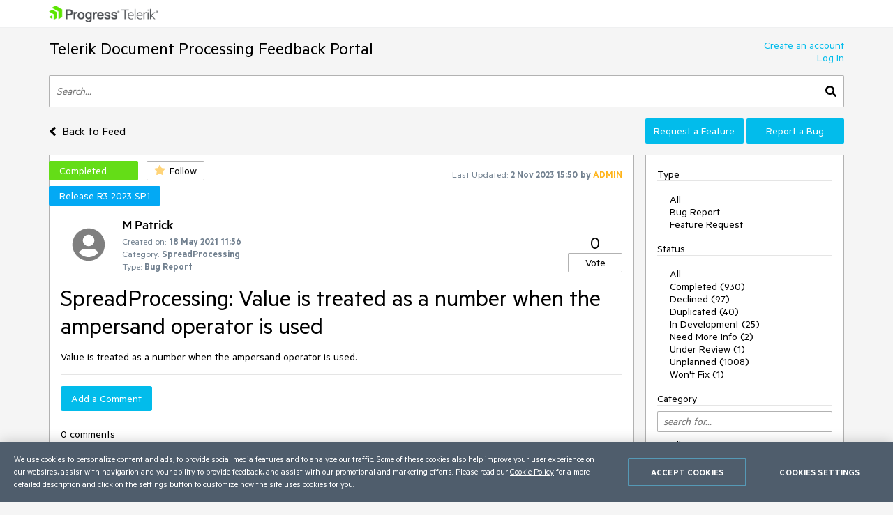

--- FILE ---
content_type: text/html; charset=utf-8
request_url: https://feedback.telerik.com/document-processing/1520088-spreadprocessing-value-is-treated-as-a-number-when-the-ampersand-operator-is-used
body_size: 14914
content:
<!DOCTYPE html>

<html>
<head>
    <meta name="viewport" content="width=device-width" />
    <link rel="shortcut icon" href="/content/images/favicon.ico" />

    <link rel="preconnect" href="https://stats.g.doubleclick.net">
    <link rel="preconnect" href="https://www.googletagmanager.com">

    <link rel="preload" href="/content/fonts/metric-light.woff2" as="font" crossorigin="anonymous" />
    <link rel="preload" href="/content/fonts/metric-medium.woff2" as="font" crossorigin="anonymous" />
    <link rel="preload" href="/content/fonts/metric-regular.woff2" as="font" crossorigin="anonymous" />
    <link rel="preload" href="/content/fonts/metric-semibold.woff2" as="font" crossorigin="anonymous" />

    
    <title>
        SpreadProcessing: Value is treated as a number when the ampersand operator is used
    </title>
    
	<meta name="feedback-portal" content="3" />
	<meta name="thread-id" content="1520088" />
	<meta name="thread-status" content="2" />
	<meta name="thread-type" content="3" />
		<meta name="thread-category" content="1888" />


    <link href="/content/css?v=VBn70ooU1jLOoo3ldNhAsf812CHkHXxZObR7XoKz2sA1" rel="stylesheet"/>


    <script src="/bundles/js?v=NcAgLPkyKb5gMPX76CByWNPf1s1P7kz57ffg6AIfn8E1" async></script>


    <script>
        window.addEventListener('DOMContentLoaded', (function () {
            var buttons = document.getElementsByTagName("button");
            for (var i = 0; i < buttons.length; i++) {
                buttons[i].setAttribute('disabled', 'disabled');
            }

            window._fpq = window._fpq || [];
            window._fpq.push(function () {
                for (var i = 0; i < buttons.length; i++) {
                    buttons[i].removeAttribute('disabled');
                }
            });
        }));
    </script>
    <!-- Google Tag Manager -->
    <script>
    window.isMobile = function () {
        var result = false;
        var matches = [
            /(Windows Phone(?: OS)?)\s(\d+)\.(\d+(\.\d+)?)/,
            /(Silk)\/(\d+)\.(\d+(\.\d+)?)/,
            /(Android|Android.*(?:Opera|Firefox).*?\/)\s*(\d+)\.?(\d+(\.\d+)?)?/,
            /(iPhone|iPod).*OS\s+(\d+)[\._]([\d\._]+)/,
            /(iPad).*OS\s+(\d+)[\._]([\d_]+)/,
            /(MeeGo).+NokiaBrowser\/(\d+)\.([\d\._]+)/,
            /(webOS)\/(\d+)\.(\d+(\.\d+)?)/,
            /(BlackBerry|BB10).*?Version\/(\d+)\.(\d+(\.\d+)?)/,
            /(PlayBook).*?Tablet\s*OS\s*(\d+)\.(\d+(\.\d+)?)/,
            /(MSIE)\s+(\d+)\.(\d+(\.\d+)?)/,
            /(tizen).*?Version\/(\d+)\.(\d+(\.\d+)?)/i,
            /(sailfish).*rv:(\d+)\.(\d+(\.\d+)?).*firefox/i,
            /(Mobile).*rv:(\d+)\.(\d+(\.\d+)?).*Firefox/
        ];
        for (var i = 0; i < matches.length; i++) {
            result = matches[i].test(window.navigator.userAgent);
            if (result) {
                break;
            }
        }
        return result;
    }
</script>

<script type="text/plain" class="optanon-category-1">
    if (!isMobile()) {
        (function(w, d, s, l, i) {
		    w[l] = w[l] || [];
		    w[l].push({
		    'gtm.start': new Date().getTime(),
		    event: 'gtm.js'
		});
		    
        var f = d.getElementsByTagName(s)[0],
		j = d.createElement(s),
		dl = l != 'dataLayer' ? '&l=' + l : '';
		j.async = true;
		j.src = 'https://www.googletagmanager.com/gtm.js?id=' + i + dl;
		f.parentNode.insertBefore(j, f);
		})(window, document, 'script', 'dataLayer', "GTM-6X92");
	}
</script>

<script type="text/plain" class="optanon-category-2">
    if (isMobile()) {
	    window._gaq = window._gaq || [];
	    window._gaq.push(['_setAccount', "UA-111455-1"],
	    ['_setDomainName', '.telerik.com'],
	    ['_addIgnoredRef', 'telerik.com'],
	    ['_trackPageview']);

	    var ga = document.createElement('script'); 
        ga.type = 'text/javascript'; 
        ga.async = true;
	    ga.src = '//stats.g.doubleclick.net/dc.js';
	    var s = document.getElementsByTagName('script')[0]; 
        s.parentNode.insertBefore(ga, s);
	}
</script>

<script src="https://cdn.cookielaw.org/consent/3dfce4f2-dab6-4128-9f33-df7e0597da82/otSDKStub.js" data-language="en" type="text/javascript" charset="UTF-8" data-domain-script="3dfce4f2-dab6-4128-9f33-df7e0597da82" async></script>

    <!-- End Google Tag Manager -->

    
    
	<script>
		var isUserAuthenticated = false;
		function initializeUI() {
			$('#replyContent').kendoEditor({
				tools: [
					"formatting",
					"bold",
					"italic",
					"underline",
					"justifyLeft",
					"justifyCenter",
					"justifyRight",
					"insertUnorderedList",
					"insertOrderedList",
					"indent",
					"outdent",
					"createLink",
					"unlink",
					"insertImage",
					"backColor"
				]
			});

			var allowedExtensions = [".zip",".rar",".jpg",".png",".gif"];
			var maxFileSize = 20971520;

			$("#attachments").kendoUpload({
				async: {
					saveUrl: "/tempfile/save",
					removeUrl: "/tempfile/remove",
					autoUpload: true,
					batch: false,
					saveField: 'tempFile',
					removeField: 'name',
				},
				success: onSuccess,
				remove: onRemove,
				upload: onUpload
			});

			function onUpload(e) {
				var file = e.files[0];

				if (file.size <= 0) {
					notificationService.error("File is too small.", null, { timeOut: 0, extendedTimeOut: 0 });
					$('#dAttachmentError').empty();
					e.preventDefault();
					return;
				}

				if (allowedExtensions.indexOf(file.extension.toLowerCase()) < 0) {
					notificationService.error("Incorrect file extension. Please choose file with valid extension.", null, { timeOut: 0, extendedTimeOut: 0 });
					$('#dAttachmentError').empty();
					e.preventDefault();
					return;
				}

				var totalSize = $("#attachments")
					.data('kendoUpload')
					.getFiles()
					.reduce(function (total, currentFile) {
						return total + currentFile.size;
					}, 0);

				if (totalSize > maxFileSize) {
					notificationService.error("Files total size is too large."), null, { timeOut: 0, extendedTimeOut: 0 };
					$('#dAttachmentError').empty();
					e.preventDefault();
					return;
				}
			}

			function onSuccess(e) {
				var files = $("#attachments").data('kendoUpload').getFiles();

				if (e.operation === "upload") {
					e.files[0].tempName = e.response;
				}

				if (e.operation === "remove") {
					var removedFileIndex = files.indexOf(e.files[0]);
					if (removedFileIndex >= 0) {
						files.splice(removedFileIndex, 1);
					}
				}

				$('#replyForm').find('.uploaded-attachment').remove();

				for (var i = 0; i < files.length; i++) {
					$("<input />")
						.attr("name", 'attachments[' + i + '].name')
						.attr("type", 'hidden')
						.addClass('uploaded-attachment')
						.val(files[i].name)
						.appendTo('#replyForm');

					$("<input />")
						.attr("name", 'attachments[' + i + '].tempFileName')
						.attr("type", 'hidden')
						.addClass('uploaded-attachment')
						.val(files[i].tempName)
						.appendTo('#replyForm');
				}

				$('#attachments').blur();
			}

			function onRemove(e) {
				e.data = {
					tempFileName: e.files[0].tempName,
					name: e.files[0].name
				};
			}
		};

		window._fpq = window._fpq || [];
		window._fpq.push(function () {
			if (window.location.hash == '#posted') {
				window.location.hash = '';
				scrollAndShowNotification();
			}
		});

		function onReplySucceeded() {
			initializeUI();
			grecaptcha.render($('#replyCpt')[0])
			$.validator.unobtrusive.parse("#replyForm");

			if (isUserAuthenticated) {
				notificationService.success("Your comment has been posted successfully!");
			} else {
				window.location.href = window.location.href + '#posted';
				window.location.reload();
			}

			$(window).off('beforeunload');
		}

		function submitReply() {
			$('#replyForm').submit();
		}

		function replyBtnClick() {
			var $replyForm = $('#replyForm');
			$replyForm.validate();

			if (!$replyForm.valid()) {
				return;
			}

			if (isUserAuthenticated) {
				grecaptcha.execute();
			} else {
				openAuthPopup('/authentication/logincallback', function () { grecaptcha.execute() });
			}
		}

		function scrollAndShowNotification() {
			$('html, body').animate({
				scrollTop: ($('.comment-box').first().offset().top)
			}, 500);

			notificationService.success("Your comment has been posted successfully!")
		}

		function showReplyContainer(button) {
			$(button).spinLoaderInline();

			loadReplyScripts()
				.then(function () {
					$('#reply-container-toggle').hide();
					$('#reply-container')
						.show(0, function () {
							scrollElementToBottom('btnReply')
						});
                    $(window).on('beforeunload', canLeavePage);
				});
		}

		function canLeavePage() {
            var val = $('#replyContent').data('kendoEditor').value();
            if (val) {
                return 'Are you sure you want to leave this page?'
            }
		}

		var replyScriptsPromise = null;

		function loadReplyScripts() {
			if (!replyScriptsPromise) {
				replyScriptsPromise = Promise.all([
					loadCssAsync('https://kendo.cdn.telerik.com/2019.1.220/styles/kendo.common-office365.min.css'),
					loadCssAsync('https://kendo.cdn.telerik.com/2019.1.220/styles/kendo.office365.min.css'),
					loadCssAsync('https://kendo.cdn.telerik.com/2019.1.220/styles/kendo.office365.mobile.min.css'),
					loadScriptAsync('https://kendo.cdn.telerik.com/2019.1.220/js/jszip.min.js'),
					loadScriptAsync('https://kendo.cdn.telerik.com/2019.1.220/js/kendo.all.min.js'),
					loadRecaptcha()
				])
					.then(function () {
						initializeUI();
					});
			}

			return replyScriptsPromise;
		}

		function loadRecaptcha() {
			return new Promise(function (resolve, reject) {
				window.grecaptchaLoad = function () {
					grecaptcha.render($('#replyCpt')[0]);
					resolve();
				}

				loadScriptAsync('https://www.google.com/recaptcha/api.js?onload=grecaptchaLoad&render=explicit', null, true)
					.then(function () { }, reject);
			});
		}

		function scrollElementToBottom(elementId) {
			var $element = $('#' + elementId);

			if (isInViewPort($element)) {
				return;
			}

			var topOffset = $element.offset().top - $(window).height() + 50;

			if (topOffset <= 0) {
				return;
			}

			$('html, body').animate({
				scrollTop: topOffset
			}, 500);
		}

		function isInViewPort($element) {
			var viewPortTop = $(window).scrollTop();
			var viewPortBottom = viewPortTop + $(window).height();

			var elementTop = $element.offset().top;

			var result = elementTop < viewPortBottom && elementTop > viewPortTop;

			return result;
		}
	</script>


</head>
<body class="row no-gutters">
	<!-- Google Tag Manager (noscript) -->
	<noscript>
		<iframe src="https://www.googletagmanager.com/ns.html?id=GTM-6X92"
				height="0" width="0" style="display:none;visibility:hidden"></iframe>
	</noscript>
	<!-- End Google Tag Manager (noscript) -->
	<div class="col-12">
		<div class="header mb-3 pr-sm-0 pl-sm-0 pl-3 pr-3">
			<div class="container">
				<a href="https://www.telerik.com/" class="e2e-progress-telerik-link row">
					<img class="logo" src="/content/images/logo.png" />
				</a>
			</div>
		</div>
		<div class="pr-sm-0 pl-sm-0 pl-3 pr-3">
			<div class="container e2e-main-container">





<div class="row justify-content-between">
    <div class="portal-header col p-0 pb-3">
        <a href="/document-processing" class="txt-link e2e-portal-name-link">
            Telerik Document Processing Feedback Portal
        </a>
    </div>
    <div class="side-bar-toggle col-auto d-md-none d-flex align-items-end pb-3">
		<svg xmlns="http://www.w3.org/2000/svg" viewBox="0 0 448 512"><path d="M16 132h416c8.837 0 16-7.163 16-16V76c0-8.837-7.163-16-16-16H16C7.163 60 0 67.163 0 76v40c0 8.837 7.163 16 16 16zm0 160h416c8.837 0 16-7.163 16-16v-40c0-8.837-7.163-16-16-16H16c-8.837 0-16 7.163-16 16v40c0 8.837 7.163 16 16 16zm0 160h416c8.837 0 16-7.163 16-16v-40c0-8.837-7.163-16-16-16H16c-8.837 0-16 7.163-16 16v40c0 8.837 7.163 16 16 16z" /></svg>
    </div>
    <div class="col-auto p-0 d-none d-md-inline-block pb-3">
            <a href="https://www.telerik.com/login/v2/telerik#register" target="_blank" class="row justify-content-end no-gutters e2e-create-account-link">Create an account</a>
            <a href="javascript:void(0)" class="row justify-content-end no-gutters e2e-log-in-link" onclick="window.openAuthPopup('/Authentication/LogInCallback')">Log In</a>
    </div>
</div>

<div class="row mb-3">
    <div class="col p-0">
        <div class="search-container">
<form action="/document-processing/search" class="row no-gutters justify-content-between" method="get">                <input id="txtSearch" type="text" name="searchterm" class="search-box col e2e-main-search" maxlength="500" placeholder="Search..." />
				<button class="search-btn col-auto e2e-main-search-button">
					<svg xmlns="http://www.w3.org/2000/svg" viewBox="0 0 512 512"><path d="M505 442.7L405.3 343c-4.5-4.5-10.6-7-17-7H372c27.6-35.3 44-79.7 44-128C416 93.1 322.9 0 208 0S0 93.1 0 208s93.1 208 208 208c48.3 0 92.7-16.4 128-44v16.3c0 6.4 2.5 12.5 7 17l99.7 99.7c9.4 9.4 24.6 9.4 33.9 0l28.3-28.3c9.4-9.4 9.4-24.6.1-34zM208 336c-70.7 0-128-57.2-128-128 0-70.7 57.2-128 128-128 70.7 0 128 57.2 128 128 0 70.7-57.2 128-128 128z" /></svg>
				</button>
</form>        </div>
    </div>
</div>

<div class="row top-nav mb-3">
		<div class="pl-0 col-lg-8 col-xl-9 align-self-xl-center align-self-sm-end">
			<span>
				<a class="txt-link no-hover e2e-back-to-feed-button" href="/document-processing">
					<svg xmlns="http://www.w3.org/2000/svg" class="arrow-back-to-feed mr-1 u-vam" viewBox="0 0 256 512"><path d="M31.7 239l136-136c9.4-9.4 24.6-9.4 33.9 0l22.6 22.6c9.4 9.4 9.4 24.6 0 33.9L127.9 256l96.4 96.4c9.4 9.4 9.4 24.6 0 33.9L201.7 409c-9.4 9.4-24.6 9.4-33.9 0l-136-136c-9.5-9.4-9.5-24.6-.1-34z" /></svg>
					<span class="h4 u-vam">Back to Feed</span>
				</a>
				</span>
			</div>
    <div class="pb-3 pb-lg-0 col-lg-4 col-md-12 col-xl-3 p-0 align-self-end order-first order-lg-last">
        <div class="row no-gutters">
                <a class="col-md col-lg-12 col-xl mt-xl-0 mt-2 btn-accent e2e-submit-issue-link "
                   target="_blank"
                   href="https://www.telerik.com/account/support-center/contact-us/technical-support?fbp=true&amp;pid=1886&amp;type=2&amp;spid=&amp;q=">
                    Request a Feature
                </a>
                <a class="col-md col-lg-12 col-xl mt-xl-0 mt-2 btn-accent e2e-submit-issue-link ml-xl-1 ml-lg-0 ml-0 ml-md-1"
                   target="_blank"
                   href="https://www.telerik.com/account/support-center/contact-us/technical-support?fbp=true&amp;pid=1886&amp;type=3&amp;spid=&amp;q=">
                    Report a Bug
                </a>
        </div>
    </div>
</div>

<div class="row">
    <div class="col-12 col-md-8 col-xl-9 pl-0 pr-0 pr-md-3">







<div id="thread-details-1520088" class="thread-box pt-2 e2e-ticket-box">
	<div class="row justify-content-between no-gutters mr-3">

		<div class="col-auto u-ml-1">
			<div>
				<div class="d-inline-block thread-status e2e-thread-status thread-status-completed" data-title="Implemented. Refer to the item for information about the release this is included in.">
					Completed
				</div>
				<div class="d-inline-block pl-2">
					
<div id="follow-1520088">
<form action="/follower/follow" data-ajax="true" data-ajax-begin="$(&#39;#follow-1520088 button&#39;).prop(&#39;disabled&#39;, true)" data-ajax-failure="notificationService.defaultError()" data-ajax-mode="replace-with" data-ajax-success="window.reloadPage()" data-ajax-update="#follow-1520088" id="form0" method="post">		<input type="hidden" name="id" value="1520088" />
		
			<input name="__RequestVerificationToken" type="hidden" value="m13fOI7L4aKXYqlfFcwzZHlby7kZfdVAT4rOXsD2VtbTUpszFUMPGyLmEyyghW4IyRzAEa04Li7p17VsIJE7H9Rx55dhNyf095RiJGM7NhItgRTEaFh8aa5jdrFzJyUxYvl8zCuCLTQSnaomJt67vw2" />
		
			<button class="portal-btn btn-follow e2e-follow-btn"
					type="button"
					onclick="openAuthPopup('/authentication/logincallback', function() {$('#follow-1520088 form').submit()}); return false">
				<svg xmlns="http://www.w3.org/2000/svg" viewBox="0 0 576 512"><path d="M259.3 17.8L194 150.2 47.9 171.5c-26.2 3.8-36.7 36.1-17.7 54.6l105.7 103-25 145.5c-4.5 26.3 23.2 46 46.4 33.7L288 439.6l130.7 68.7c23.2 12.2 50.9-7.4 46.4-33.7l-25-145.5 105.7-103c19-18.5 8.5-50.8-17.7-54.6L382 150.2 316.7 17.8c-11.7-23.6-45.6-23.9-57.4 0z" /></svg>
				<span>Follow</span>
			</button>
</form></div>
				</div>
			</div>
		</div>
		<div class="col-md col-lg-auto align-self-start text-center d-none d-md-inline-block u-pt10">
			<span class="lbl-sm">Last Updated:</span>
			<span class="txt-sm e2e-last-updated-time" data-utcdate="1698940228623">02 Nov 2023 15:50</span>
			<span class="txt-sm e2e-last-updated-by-user">
				by 					<span class="adm-name txt-sm">ADMIN</span>
			</span>
		</div>
	</div>
		<div class="row no-gutters mr-3">
			<div class="col-auto scheduled-for-container u-ml-1">

				<div class="scheduled-for mt-2 e2e-scheduled-for" title="Release R3 2023 SP1">
					Release R3 2023 SP1
				</div>
			</div>
		</div>
	<div class="row no-gutters justify-content-between mr-3 mt-3 ml-3">
		<div class="row col no-gutters">
			<div class="col-auto mr-2">
				<div class="avatar-container">
		<img src="/content/images/default-avatar.svg" class="img-def-avatar e2e-avatar-image" loading="lazy" />
	
</div>
			</div>
			<div class="row col u-wsnw">
				<div class="col-12">
					<span class="header3 e2e-thread-created-by-user">M Patrick</span>
				</div>
				<div class="row no-gutters col-12 align-self-end">
					<div class="col-12">
						<span class="lbl-sm">Created on:</span>
						<span class="txt-sm e2e-created-on" data-utcdate="1621338971887">18 May 2021 11:56</span>
					</div>
						<div class="col-12 e2e-ticket-category-section">
							<span class="lbl-sm">Category:</span>
							<span class="txt-sm e2e-ticket-category">SpreadProcessing</span>
						</div>
					<div class="col-12">
						<span class="lbl-sm">Type:</span>
						<span class="txt-sm e2e-ticket-type">Bug Report</span>
					</div>
				</div>
			</div>
		</div>
		<div class="col-auto align-self-end">
			
<form action="/vote/votethread" data-ajax="true" data-ajax-begin="$(&#39;#vote-1520088 button&#39;).prop(&#39;disabled&#39;, true)" data-ajax-failure="notificationService.defaultError()" data-ajax-mode="replace-with" data-ajax-success="window.reloadPage()" data-ajax-update="#vote-1520088" id="vote-1520088" method="post">	<div class="row no-gutters justify-content-center">
		<div class="col-auto">
			<span class="txt-lg e2e-votes-count ">0</span>
		</div>
	</div>
	<div class="row no-gutters justify-content-center">
		<div class="col-auto">
				<button class="portal-btn btn-vote e2e-vote-button"
						type="button"
						onclick="openAuthPopup('/authentication/logincallback', function() {
							$('#vote-1520088').submit();
						}); return false">
					Vote
				</button>
		</div>
		<input name="__RequestVerificationToken" type="hidden" value="GUKA0bkEqAy3Ym3SF6o64-rCawfWLRKEnspeekLTUP8Yyk3fuYqTvtJ6g2FQ5IWRedtyZddyRnsyZCtL-1anz4iYW6dPZ3VjTYE-aRdOi4r12PKNxRb4uyqg1XpCMtDa3kw-hHewm2aSnJvxHINI2w2" />
	</div>
	<input name="portalThreadId" value="1520088" type="hidden" />
	<input name="voteCount" value="0" type="hidden" />
</form>
		</div>
	</div>
	<div class="txt-xl u-wwbw m-3 e2e-thread-title">SpreadProcessing: Value is treated as a number when the ampersand operator is used</div>
	<div class="u-bb pb-3 mr-3 ml-3">
		<div class="e2e-thread-description u-wwbw msg-content">
			Value is treated as a number when the ampersand operator is used.
		</div>


	</div>
	<div id="reply-container-toggle" class="m-3 mb-4">
		<button onclick="showReplyContainer(this)" class="color-btn btn-accent btn-l e2e-add-comment-button">Add a Comment</button>
	</div>
	<div id="reply-container" class="m-3 mb-5 e2e-reply-section"  style="display:none">
<form action="/document-processing/1520088/reply" class="u-bb pb-3" data-ajax="true" data-ajax-begin="$(&#39;#btnReply&#39;).text(&#39;Posting&#39;).spinLoaderInline()" data-ajax-failure="notificationService.defaultError()" data-ajax-method="POST" data-ajax-mode="replace-with" data-ajax-success="onReplySucceeded()" data-ajax-update="#thread-details-1520088" id="replyForm" method="post">			<label for="replyContent">Your Comment</label>
			<textarea data-val="true" data-val-htmlrequired="Comment text is required" autocomplete="off" name="messageContent" id="replyContent" class="w-100 u-h250 mb-2"></textarea>
			<div class="field-validation-valid e2e-comment-validation" data-valmsg-for="messageContent" data-valmsg-replace="true"></div>
			<label class="mt-3 mr-2" for="attachments">Attach files</label>
			<span class="lbl-sm">(Total attached files size should be smaller than <b>20mb</b>. Allowed extensions: <b>.zip, .rar, .jpg, .png, .gif</b>)</span>
			<div class="w-100">
				<input data-val="true" data-val-tempname="Files not yet uploaded" name="attachments" id="attachments" type="file" autocomplete="off" accept=".zip,.rar,.jpg,.png,.gif" />
			</div>
			<div id="dAttachmentError" class="field-validation-valid" data-valmsg-for="attachments" data-valmsg-replace="true"></div>
			
				<div class="g-recaptcha" data-callback="submitReply" data-siteKey="6LfgW3QUAAAAAFVWIO08xZxDocGf3mHApyXN6dvJ" data-size="invisible" id="replyCpt"></div>
				<input name="__RequestVerificationToken" type="hidden" value="Kf1IgzG43orIuPVsMmOgW3TufNZTrrYrfAHIiVowj7Vw4cuZ5fBitc-TqBJpwnf72mA0DOrR3SHh2-1CNs2Zw6t8PYk3acjeiHjq6SIrBNQOGoPSdehB-zQaHiE9Zxjd09YMEQOoQx0dt2Q9x2Ko1A2" />
			
			<button id="btnReply" onclick="replyBtnClick()" class="mt-3 color-btn btn-accent btn-l e2e-post-comment-button" type="button">Post Comment</button>
</form>	</div>
	<div class="m-3 pb-2 u-bb e2e-thread-comments-count">
			0 comments
	</div>
</div>
</div>
    <div class="side-bar-container col-md-4 col-xl-3 p-0 d-md-inline-block d-none">


        <div class="col-8 col-sm-6 col-md-12 side-bar pl-3 pr-3">
            <div class="mt-2 d-md-none">
                    <a href="https://www.telerik.com/login/v2/telerik#register" target="_blank" class="d-block pt-1 pb-1 w-100">Create an account</a>
                    <a href="javascript:void(0)" class="d-block pt-1 pb-1 w-100" onclick="window.openAuthPopup('/Authentication/LogInCallback')">Log In</a>

                <div class="mt-3 mb-3 u-bb">View</div>
                <ul class="side-bar-list pb-2">
                        <li class="">
                            <a class="txt-link  pt-1 pb-1 d-inline-block w-100" href="/document-processing?listMode=Recent">Recently Updated</a>
                        </li>
                        <li class="">
                            <a class="txt-link  pt-1 pb-1 d-inline-block w-100" href="/document-processing?listMode=New">New Items</a>
                        </li>
                        <li class="">
                            <a class="txt-link  pt-1 pb-1 d-inline-block w-100" href="/document-processing?listMode=Popular">Most Popular</a>
                        </li>
				<li class="">
					<a class="txt-link  pt-1 pb-1 d-inline-block w-100" href="/document-processing/status-info">Status Info</a>
				</li>
                </ul>
            </div>
            <div class="u-bb mt-2 mb-3">Type</div>
            <ul class="side-bar-list e2e-side-bar-type">
                <li class="">
                    <a class="txt-link e2e-all-types-link e2e-type-link pt-1 pb-1 w-100 d-inline-block d-md-inline" href="/document-processing">All</a>
                </li>
                    <li class="">
                        <a class="txt-link e2e-type-link pt-1 pb-1 w-100 d-inline-block d-md-inline" href="/document-processing?typeId=3">Bug Report</a>
                    </li>
                    <li class="">
                        <a class="txt-link e2e-type-link pt-1 pb-1 w-100 d-inline-block d-md-inline" href="/document-processing?typeId=2">Feature Request</a>
                    </li>
            </ul>
            <div class="u-bb mt-3 mb-3">Status</div>
            <ul class="side-bar-list e2e-side-bar-status">
                <li class="">
                    <a class="txt-link e2e-all-statuses-link e2e-status-link pt-1 pb-1 w-100 d-inline-block d-md-inline" href="/document-processing">All</a>
                </li>
                    <li class="">
                        <a class="txt-link  e2e-status-link pt-1 pb-1 w-100 d-inline-block d-md-inline" href="/document-processing?statusId=2">Completed (930)</a>
                    </li>
                    <li class="">
                        <a class="txt-link  e2e-status-link pt-1 pb-1 w-100 d-inline-block d-md-inline" href="/document-processing?statusId=3">Declined (97)</a>
                    </li>
                    <li class="">
                        <a class="txt-link  e2e-status-link pt-1 pb-1 w-100 d-inline-block d-md-inline" href="/document-processing?statusId=31">Duplicated (40)</a>
                    </li>
                    <li class="">
                        <a class="txt-link  e2e-status-link pt-1 pb-1 w-100 d-inline-block d-md-inline" href="/document-processing?statusId=6">In Development (25)</a>
                    </li>
                    <li class="">
                        <a class="txt-link  e2e-status-link pt-1 pb-1 w-100 d-inline-block d-md-inline" href="/document-processing?statusId=27">Need More Info (2)</a>
                    </li>
                    <li class="">
                        <a class="txt-link  e2e-status-link pt-1 pb-1 w-100 d-inline-block d-md-inline" href="/document-processing?statusId=7">Under Review (1)</a>
                    </li>
                    <li class="">
                        <a class="txt-link  e2e-status-link pt-1 pb-1 w-100 d-inline-block d-md-inline" href="/document-processing?statusId=4">Unplanned (1008)</a>
                    </li>
                    <li class="">
                        <a class="txt-link  e2e-status-link pt-1 pb-1 w-100 d-inline-block d-md-inline" href="/document-processing?statusId=5">Won&#39;t Fix (1)</a>
                    </li>
            </ul>
                <div class="side-bar-header u-bb mt-3 mb-3 mb-md-2">Category</div>
                <input type="text" name="cat-search" class="col-12 d-none d-md-block mb-2 prompt e2e-category-filter" placeholder="search for..." />
                <ul class="side-bar-list cat-list e2e-side-bar-category">
                    <li class="">
                        <a class="txt-link e2e-all-categories-link e2e-category-link pt-1 pb-1 w-100 d-inline-block d-md-inline" href="/document-processing">All</a>
                    </li>
                        <li class="cat-link " data-title="Telerik Document Processing">
                            <a class="txt-link e2e-category-link pt-1 pb-1 w-100 d-inline-block d-md-inline" href="/document-processing?categoryId=1886">Telerik Document Processing</a>
                        </li>
                        <li class="cat-link " data-title="AI Coding Assistant">
                            <a class="txt-link e2e-category-link pt-1 pb-1 w-100 d-inline-block d-md-inline" href="/document-processing?categoryId=2867">AI Coding Assistant</a>
                        </li>
                        <li class="cat-link " data-title="Licensing">
                            <a class="txt-link e2e-category-link pt-1 pb-1 w-100 d-inline-block d-md-inline" href="/document-processing?categoryId=2884">Licensing</a>
                        </li>
                        <li class="cat-link " data-title="PdfProcessing">
                            <a class="txt-link e2e-category-link pt-1 pb-1 w-100 d-inline-block d-md-inline" href="/document-processing?categoryId=1887">PdfProcessing</a>
                        </li>
                        <li class="cat-link " data-title="SpreadProcessing">
                            <a class="txt-link e2e-category-link pt-1 pb-1 w-100 d-inline-block d-md-inline" href="/document-processing?categoryId=1888">SpreadProcessing</a>
                        </li>
                        <li class="cat-link " data-title="SpreadStreamProcessing">
                            <a class="txt-link e2e-category-link pt-1 pb-1 w-100 d-inline-block d-md-inline" href="/document-processing?categoryId=1889">SpreadStreamProcessing</a>
                        </li>
                        <li class="cat-link " data-title="WordsProcessing">
                            <a class="txt-link e2e-category-link pt-1 pb-1 w-100 d-inline-block d-md-inline" href="/document-processing?categoryId=1890">WordsProcessing</a>
                        </li>
                        <li class="cat-link " data-title="ZipLibrary">
                            <a class="txt-link e2e-category-link pt-1 pb-1 w-100 d-inline-block d-md-inline" href="/document-processing?categoryId=1891">ZipLibrary</a>
                        </li>
                </ul>
        </div>
    </div>
</div>
</div>
		</div>
	</div>
		<div class="mt-3 col-12 align-self-end">
		<link rel="stylesheet" type="text/css" href="https://d6vtbcy3ong79.cloudfront.net/telerik-navigation/3.7.11/css/index-footer.min.css"><footer class="TK-Footer TK-Footer--Tiny" data-tlrk-nav-version="3.7.11" data-tlrk-nav-template="footer-tiny-abs-component"><div class="TK-container"><div class="TK-row TK-row--M1"><div class="TK-col-12 TK-mb15"><a href="https://www.progress.com" aria-label="Go to Progress.com" class="TK-PRGS-Logo-Footer"><svg xmlns="http://www.w3.org/2000/svg" width="130" height="30" viewBox="0 0 512 120"><path fill="#5ce500" d="M95.52 29.33v51a3.93 3.93 0 0 1-1.78 3.08l-1.67 1-12.72 7.35-8.59 5-1.78 1V42.6L21.23 15 43.91 1.93 46 .74a3.94 3.94 0 0 1 3.56 0L81 18.9l14.51 8.38v2.05zM58.36 48.72l-9.79-5.66-22.91-13.23a4 4 0 0 0-3.56 0L1.77 41.57 0 42.6l34.49 19.91v39.83l20.3-11.73 1.79-1a3.94 3.94 0 0 0 1.78-3.08V48.72zM0 82.43l23.86 13.78V68.63z"></path><path fill="#4b4e52" d="M148.09 27.28h-26v70.48h11.55V70.1h14.57c15.77 0 24.45-7.7 24.45-21.69 0-6.35-2.4-21.12-24.55-21.12m12.78 21.31c0 7.95-4.12 11.19-14.24 11.19h-13v-22.1h14.57c8.56 0 12.71 3.57 12.71 10.91M207 46.41l.87.42-2 10.42-1.35-.42a11.32 11.32 0 0 0-3.34-.51c-10.79 0-11.67 8.59-11.67 19v22.44h-10.64V46h10v6.24c2.73-4.2 6-6.37 10.37-6.9a14.55 14.55 0 0 1 7.76 1.07M233.29 45c-8.42 0-15.16 3.2-19.5 9.27-4.56 6.37-5.23 13.85-5.23 17.74 0 16.36 9.7 26.92 24.73 26.92 18.26 0 24.73-14.71 24.73-27.3 0-7.25-2.15-13.82-6-18.51-4.41-5.31-10.87-8.12-18.7-8.12m0 44.38c-8.37 0-13.57-6.66-13.57-17.37s5.2-17.55 13.57-17.55S247 61.23 247 71.78c0 10.83-5.24 17.56-13.66 17.56m114.55-42.93l.87.42-2 10.42-1.35-.42a11.26 11.26 0 0 0-3.33-.51c-10.78 0-11.66 8.59-11.66 19v22.44h-10.66V46h10v6.24c2.73-4.2 6-6.37 10.37-6.9a14.54 14.54 0 0 1 7.73 1.06m38.4 34.76l-.2.57c-2.23 6.36-7.57 7.7-11.65 7.7-8.09 0-13.3-5.37-13.81-14.09h36.59l.13-1a31.26 31.26 0 0 0 .12-4.12v-.93C396.93 54.78 387.48 45 374 45c-7.9 0-14.37 3.1-18.73 9a30.85 30.85 0 0 0-5.54 18c0 16 9.95 26.74 24.74 26.74 11.45 0 19.33-5.82 22.2-16.38l.33-1.2h-10.7zM361 66.05c.9-7.17 5.81-11.73 12.79-11.73 5.33 0 11.64 3.1 12.52 11.73H361zm-60.7-15.71c-3.45-3.58-8.06-5.39-13.76-5.39-15.69 0-22.83 13.81-22.83 26.63 0 13.16 7.06 26.44 22.83 26.44a18.33 18.33 0 0 0 13.35-5.42c0 2.28-.1 4.45-.16 5.38-.58 8.54-4.68 12.51-12.91 12.51-4.47 0-9.61-1.59-10.6-6l-.22-1h-10.54l.17 1.41c1.1 9.12 9.11 14.79 20.9 14.79 10.34 0 17.7-3.9 21.28-11.26 1.73-3.55 2.6-8.72 2.6-15.37V46h-10.13v4.34zm-13.11 38.15c-3.74 0-12.43-1.69-12.43-17.37 0-10.3 4.87-16.7 12.71-16.7 6.06 0 12.52 4.39 12.52 16.7 0 10.87-4.79 17.37-12.81 17.37m159.67-6.31c0 8.23-6.83 16.53-22.09 16.53-13.5 0-21.53-5.85-22.61-16.45l-.15-1.1h10.52l.21.84c1.29 6.38 7.37 7.72 12.24 7.72 5.34 0 11-1.72 11-6.54 0-2.44-1.59-4.18-4.73-5.16-1.86-.55-4.15-1.2-6.56-1.87-4.16-1.16-8.47-2.38-11.12-3.29-6.56-2.35-10.33-6.93-10.33-12.56 0-10.43 10.16-15.11 20.22-15.11 13.46 0 20.42 5.07 21.3 15.49l.09 1.07H434.5l-.14-.82c-1-6-7-6.9-10.48-6.9-3 0-10 .53-10 5.5 0 2.25 1.93 3.91 5.89 5.06 1.18.33 2.94.78 5 1.31 4.22 1.09 9.48 2.46 12.13 3.37 6.59 2.32 9.93 6.67 9.93 13m49.39 0c0 8.23-6.83 16.53-22.09 16.53-13.5 0-21.53-5.85-22.61-16.45l-.11-1.09H462l.12.74c1.29 6.38 7.37 7.72 12.24 7.72 5.34 0 11-1.72 11-6.54 0-2.44-1.59-4.18-4.72-5.16-1.86-.55-4.15-1.2-6.57-1.87-4.16-1.16-8.46-2.38-11.11-3.29-6.57-2.35-10.33-6.93-10.33-12.56 0-10.43 10.16-15.11 20.22-15.11 13.46 0 20.42 5.07 21.29 15.49l.09 1.07H483.9l-.14-.82c-1-6-7-6.9-10.48-6.9-3 0-9.95.53-9.95 5.5 0 2.25 1.93 3.91 5.89 5.06 1.18.33 2.94.78 5 1.31 4.22 1.09 9.48 2.46 12.13 3.37 6.58 2.32 9.93 6.67 9.93 13m8.43-30.78a7.37 7.37 0 1 1 7.29-7.37 7.23 7.23 0 0 1-7.29 7.37m0-13.49a6.12 6.12 0 1 0 6 6.12 5.91 5.91 0 0 0-6-6.12m-.85 7.49v2.46h-2.17v-7.74h3.62a2.58 2.58 0 0 1 2.86 2.7 2.26 2.26 0 0 1-1.49 2.34l1.77 2.7H506l-1.49-2.46h-.68zm1.21-3.49h-1.21v1.73h1.21a.86.86 0 0 0 1-.85.88.88 0 0 0-1-.89"></path></svg></a></div><div class="TK-col-12 TK-tar TK-No-Print"><ul class="TK-Footer-List--inner TK-Footer-List-Horizontal TK-Footer-List-Social"><li class="TK-Footer-List-Horizontal-Item"><a href="https://www.facebook.com/telerik" title="Facebook" class="TK-Footer-Social-Link"><svg xmlns="http://www.w3.org/2000/svg" width="24" height="24"><path d="M16 7h-1.924C13.461 7 13 7.252 13 7.889V9h3l-.238 3H13v8h-3v-8H8V9h2V7.077C10 5.055 11.064 4 13.461 4H16zM5 0a5 5 0 00-5 5v14a5 5 0 005 5h14a5 5 0 005-5V5a5 5 0 00-5-5z" fill="#000"/></svg> <span class="TK-Footer-Social-Link-Count TK-fs16">165k+</span></a></li><li class="TK-Footer-List-Horizontal-Item"><a href="https://x.com/telerik" title="X" class="TK-Footer-Social-Link"><svg xmlns="http://www.w3.org/2000/svg" width="24" height="24" viewBox="0 0 512 512"><path d="M389.2 48h70.6L305.6 224.2 487 464H345L233.7 318.6 106.5 464H35.8L200.7 275.5 26.8 48H172.4L272.9 180.9 389.2 48zM364.4 421.8h39.1L151.1 88h-42L364.4 421.8z" fill="#000"/></svg> <span class="TK-Footer-Social-Link-Count TK-fs16">50k+</span></a></li><li class="TK-Footer-List-Horizontal-Item"><a href="https://www.linkedin.com/company/telerik" title="LinkedIn" class="TK-Footer-Social-Link"><svg xmlns="http://www.w3.org/2000/svg" width="24" height="24"><path d="M20 19h-3v-5.6c0-3.368-4-3.113-4 0V19h-3V8h3v1.765c1.4-2.586 7-2.777 7 2.476zM6.5 6.732a1.757 1.757 0 01-1.75-1.764A1.757 1.757 0 016.5 3.2a1.758 1.758 0 011.75 1.764A1.757 1.757 0 016.5 6.728zM5 19h3V8H5zM19 0H5a5 5 0 00-5 5v14a5 5 0 005 5h14a5 5 0 005-5V5a5 5 0 00-5-5z" fill="#000" fill-rule="evenodd"/></svg> <span class="TK-Footer-Social-Link-Count TK-fs16">17k+</span></a></li><li class="TK-Footer-List-Horizontal-Item"><a href="https://www.twitch.tv/codeitlive" title="Twitch" class="TK-Footer-Social-Link"><svg xmlns="http://www.w3.org/2000/svg" width="24" height="24" viewBox="0 0 23 24.05"><path d="M1.57.02L0 4.18V20.9h5.75v3.12h3.14l3.13-3.14h4.71L23 14.61V.02zm2.09 2.07h17.25v11.5l-3.66 3.66H11.5l-3.13 3.13v-3.13H3.66zm5.75 10.45h2.09V6.27H9.41zm5.75 0h2.09V6.27h-2.09z" fill="#000"/></svg> <span class="TK-Footer-Social-Link-Count TK-fs16">4k+</span></a></li><li class="TK-Footer-List-Horizontal-Item"><a href="https://www.youtube.com/c/telerik" title="YouTube" class="TK-Footer-Social-Link"><svg xmlns="http://www.w3.org/2000/svg" width="26" height="18.287" viewBox="0 0 26 18.287"><path fill="#010101" d="M25.74 3.945a5.625 5.625 0 0 0-1.034-2.581 3.718 3.718 0 0 0-2.605-1.1c-3.638-.263-9.1-.263-9.1-.263h-.011s-5.458 0-9.1.263a3.719 3.719 0 0 0-2.605 1.1A5.623 5.623 0 0 0 .26 3.945 39.324 39.324 0 0 0 0 8.154v1.972a39.323 39.323 0 0 0 .26 4.208 5.623 5.623 0 0 0 1.033 2.58 4.408 4.408 0 0 0 2.867 1.112c2.08.2 8.84.261 8.84.261s5.463-.008 9.1-.271a3.719 3.719 0 0 0 2.605-1.1 5.625 5.625 0 0 0 1.035-2.582 39.377 39.377 0 0 0 .26-4.208V8.154a39.377 39.377 0 0 0-.26-4.209Zm-15.388 8.6V5.211l6.974 3.665Z"/></svg> <span class="TK-Footer-Social-Link-Count TK-fs16">14k+</span></a></li><li class="TK-Footer-List-Horizontal-Item"><a href="https://github.com/telerik" title="GitHub" class="TK-Footer-Social-Link"><svg xmlns="http://www.w3.org/2000/svg" width="24" height="24" viewBox="0 0 24 24"><path d="M12,0A12.047,12.047,0,0,0,0,12,12.455,12.455,0,0,0,9.188,24V20.03a2.889,2.889,0,0,1-3.239-1.441c-.273-.46-.756-.959-1.26-.922l-.124-1.4a2.892,2.892,0,0,1,2.593,1.6,1.555,1.555,0,0,0,.9.772,1.89,1.89,0,0,0,1.181-.1,3.3,3.3,0,0,1,.827-1.691h0C6.942,16.382,5.7,14.724,5.2,13.415a5.506,5.506,0,0,1,.855-5.281A.188.188,0,0,0,6.1,7.989a4.6,4.6,0,0,1,.14-3.073,4.858,4.858,0,0,1,2.663,1l.337.2c.141.084.1.036.238.025A10.182,10.182,0,0,1,12,5.792a10.225,10.225,0,0,1,2.553.363l.109.011c-.01,0,.03-.007.1-.046,2.436-1.476,2.349-.993,3-1.206A4.682,4.682,0,0,1,17.9,7.989c-.071.218,2.112,2.217.9,5.426-.494,1.309-1.74,2.968-4.866,3.434h0a3.086,3.086,0,0,1,.879,2.2V24A12.454,12.454,0,0,0,24,12,12.047,12.047,0,0,0,12,0Z"></path></svg></a></li><li class="TK-Footer-List-Horizontal-Item"><a href="https://discord.gg/pQXvHhjb7e" title="Discord" class="TK-Footer-Social-Link"><svg xmlns="http://www.w3.org/2000/svg" width="24" height="19" viewBox="0 0 24 19"><path d="M15.335 0c-.233.416-.444.846-.634 1.285a18.474 18.474 0 0 0-5.48 0c-.186-.44-.4-.87-.634-1.285a19.93 19.93 0 0 0-4.94 1.524C.525 6.154-.32 10.665.1 15.114a19.84 19.84 0 0 0 6.057 3.043c.492-.659.926-1.361 1.298-2.093a13.114 13.114 0 0 1-2.042-.974c.171-.124.338-.254.5-.378a14.208 14.208 0 0 0 12.11 0c.162.134.329.263.5.378-.653.387-1.336.712-2.047.98.372.73.807 1.433 1.298 2.092a19.832 19.832 0 0 0 6.057-3.039c.497-5.16-.85-9.633-3.556-13.594A19.623 19.623 0 0 0 15.34.009L15.335 0zM7.99 12.376c-1.179 0-2.157-1.07-2.157-2.394s.94-2.399 2.152-2.399c1.213 0 2.177 1.08 2.157 2.399-.019 1.319-.95 2.394-2.152 2.394zm7.952 0c-1.184 0-2.153-1.07-2.153-2.394s.94-2.399 2.153-2.399c1.212 0 2.171 1.08 2.152 2.399-.019 1.319-.95 2.394-2.152 2.394z"/></svg></a></li></ul></div></div><div class="TK-row"><div class="TK-col-12"><p class="TK-Footer-About">Telerik and Kendo UI are part of Progress product portfolio. Progress is the leading provider of application development and digital experience technologies.</p></div><div class="TK-col-24"><div class="TK-row--M3 TK--Footer-Desktop"><ul class="TK-Footer-List-Horizontal"><li class="TK-Footer-List-Horizontal-Item"><a class="TK-Footer-Link TK-Footer-Link-Horizontal" href="https://www.progress.com/company">Company</a></li><li class="TK-Footer-List-Horizontal-Item"><a class="TK-Footer-Link TK-Footer-Link-Horizontal" href="https://www.progress.com/products">Technology</a></li><li class="TK-Footer-List-Horizontal-Item"><a class="TK-Footer-Link TK-Footer-Link-Horizontal" href="https://www.progress.com/company/awards">Awards</a></li><li class="TK-Footer-List-Horizontal-Item"><a class="TK-Footer-Link TK-Footer-Link-Horizontal" href="https://investors.progress.com/press-releases">Press Releases</a></li><li class="TK-Footer-List-Horizontal-Item"><a class="TK-Footer-Link TK-Footer-Link-Horizontal" href="https://www.progress.com/company/press-coverage">Media Coverage</a></li><li class="TK-Footer-List-Horizontal-Item"><a class="TK-Footer-Link TK-Footer-Link-Horizontal" href="https://www.progress.com/company/careers">Careers</a></li><li class="TK-Footer-List-Horizontal-Item"><a class="TK-Footer-Link TK-Footer-Link-Horizontal" href="https://www.progress.com/company/offices">Offices</a></li></ul></div></div></div><div class="TK-row TK-row--M2 TK--Footer-Mobile"><div class="TK-col-24"><ul class="TK-Footer-List"><li class="TK-Footer-List-Item"><a href="https://www.progress.com/company" class="TK-Footer-Link">Company</a></li><li class="TK-Footer-List-Item"><a href="https://www.progress.com/products" class="TK-Footer-Link">Technology</a></li><li class="TK-Footer-List-Item"><a href="https://www.progress.com/company/awards" class="TK-Footer-Link">Awards</a></li><li class="TK-Footer-List-Item"><a href="https://investors.progress.com/press-releases" class="TK-Footer-Link">Press Releases</a></li><li class="TK-Footer-List-Item"><a href="https://www.progress.com/company/press-coverage" class="TK-Footer-Link">Media Coverage</a></li><li class="TK-Footer-List-Item"><a href="https://www.progress.com/company/careers" class="TK-Footer-Link">Careers</a></li><li class="TK-Footer-List-Item"><a href="https://www.progress.com/company/offices" class="TK-Footer-Link">Offices</a></li></ul></div></div><div class="TK-row"><div class="TK-col-16"><p class="TK-Footer-Copy">Copyright &copy; 2026 Progress Software Corporation and/or its subsidiaries or affiliates. All Rights Reserved.</p><p class="TK-Footer-Copy">Progress and certain product names used herein are trademarks or registered trademarks of Progress Software Corporation and/or one of its subsidiaries or affiliates in the U.S. and/or other countries. See <a href="https://www.progress.com/legal/trademarks" class="TK-Footer-Link-Tiny">Trademarks</a> for appropriate markings. All rights in any other trademarks contained herein are reserved by their respective owners and their inclusion does not imply an endorsement, affiliation, or sponsorship as between Progress and the respective owners.</p></div><div class="TK-col-8 TK-tar"><ul class="TK-Footer-List-Horizontal"><li class="TK-Footer-List-Horizontal-Item TK-Footer-List-Horizontal-Item-Effect"><a href="https://www.telerik.com/about/terms-of-use" class="TK-Footer-Link-Tiny">Terms of Use</a></li><li class="TK-Footer-List-Horizontal-Item TK-Footer-List-Horizontal-Item-Effect"><a href="https://www.telerik.com/feedback" class="TK-Footer-Link-Tiny">Site Feedback</a></li><li class="TK-Footer-List-Horizontal-Item TK-Footer-List-Horizontal-Item-Effect"><a href="https://www.progress.com/legal/privacy-center" class="TK-Footer-Link-Tiny" target="_blank" rel="noopener">Privacy Center</a></li><li class="TK-Footer-List-Horizontal-Item TK-Footer-List-Horizontal-Item-Effect"><a href="https://www.progress.com/trust-center" class="TK-Footer-Link-Tiny" target="_blank" rel="noopener">Trust Center</a></li></ul><div class="TLRK-CCPA"><a href="https://forms.progress.com/ccpa-subscription" target="_blank" rel="nofollow noopener">Do Not Sell or Share My Personal Information</a></div><p class="TK-Footer-Power">Powered by <a href="https://www.progress.com/sitefinity-cms" class="TK-Footer-Link-Tiny">Progress Sitefinity</a></p></div></div></div></footer>
	</div>

</body>
</html>